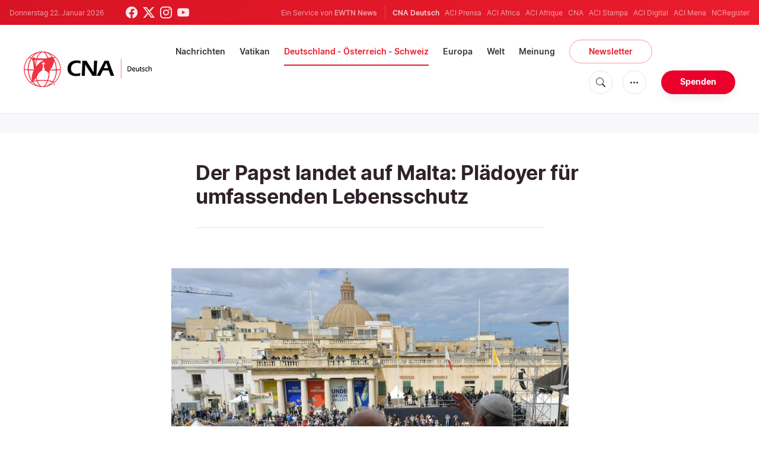

--- FILE ---
content_type: text/html; charset=UTF-8
request_url: https://de.catholicnewsagency.com/news/10488/$%7Burl%7D
body_size: 18021
content:
<!DOCTYPE html>
<html lang="de">
<head>
    <!-- Google Tag Manager -->
<script>(function(w,d,s,l,i){w[l]=w[l]||[];w[l].push({'gtm.start':
    new Date().getTime(),event:'gtm.js'});var f=d.getElementsByTagName(s)[0],
    j=d.createElement(s),dl=l!='dataLayer'?'&l='+l:'';j.async=true;j.src=
    'https://www.googletagmanager.com/gtm.js?id='+i+dl;f.parentNode.insertBefore(j,f);
    })(window,document,'script','dataLayer','GTM-ND8V7X2');</script>
<!-- End Google Tag Manager -->
<title>Der Papst landet auf Malta: Plädoyer für umfassenden Lebensschutz</title>
<meta http-equiv="Content-Type" content="text/html;charset=utf-8"/>
<meta http-equiv="X-UA-Compatible" content="IE=edge">
<meta name="google" value="notranslate"/>
<meta name="description" content="Bei seiner Ankunft in der Republik Malta am Samstag forderte Papst Franziskus die lokalen Regierungsbehörden auf, das Leben zu schützen, und appellierte an die internationale Gemeinschaft, sich für den Frieden inmitten des Krieges einzusetzen, der, wie er sagte, &quot;das Leben vieler Menschen stark beeinträchtigt und uns alle betroffen hat&quot;.
In Malta wird Franziskus nicht nur die Grotte des heiligen Völkerapostels Paulus besuchen, sondern auch ein Aufnahmezentrum für Flüchtlinge in Hal Far. Die Apostolische Reise endet am morgigen Sonntag."/>
<meta name="keywords" content="Papst Franziskus,Kirche in Malta,Papstreise,Lebensschutz,Pro Life,Abtreibung,Flüchtlinge,Heiliger Paulus,Ukraine,Ukraine-Krieg"/>
<meta name="author" content="EWTN"/>
<meta name="copyright" content="© 2026 EWTN | All rights reserved."/>
<meta name="viewport" content="width=device-width, initial-scale=1, minimum-scale=1.0, maximum-scale=1.0, user-scalable=no"/>
<meta name="apple-mobile-web-app-capable" content="yes">
<meta name="format-detection" content="telephone=no">


<meta name="twitter:card" content="summary_large_image"/>
<meta name="twitter:site" content="@CNADeutsch"/>
<meta name="twitter:url" content="https://de.catholicnewsagency.com/news/10488/der-papst-landet-auf-malta-pladoyer-fur-umfassenden-lebensschutz"/>
<meta name="twitter:title" content="Der Papst landet auf Malta: Plädoyer für umfassenden Lebensschutz"/>
<meta name="twitter:description" content="Bei seiner Ankunft in der Republik Malta am Samstag forderte Papst Franziskus die lokalen Regierungsbehörden auf, das Leben zu schützen, und appellierte an die internationale Gemeinschaft, sich für den Frieden inmitten des Krieges einzusetzen, der, wie er sagte, &quot;das Leben vieler Menschen stark beeinträchtigt und uns alle betroffen hat&quot;.
In Malta wird Franziskus nicht nur die Grotte des heiligen Völkerapostels Paulus besuchen, sondern auch ein Aufnahmezentrum für Flüchtlinge in Hal Far. Die Apostolische Reise endet am morgigen Sonntag."/>
<meta name="twitter:creator" content="@CNADeutsch"/>
<meta name="twitter:image:src" content="https://de.catholicnewsagency.com/image/55f801abb5bf03170c51389a4edd70291eb97d9a105bfdcd1b5302bb17a2c17b_1648903230.jpg?w=1150&jpg"/>


<meta property="fb:app_id" content="870635763055997"/>
<meta property="og:title" content="Der Papst landet auf Malta: Plädoyer für umfassenden Lebensschutz"/>
<meta property="og:type" content="website"/>
<meta property="og:url" content="https://de.catholicnewsagency.com/news/10488/der-papst-landet-auf-malta-pladoyer-fur-umfassenden-lebensschutz"/>
<meta property="og:image" content="https://de.catholicnewsagency.com/image/55f801abb5bf03170c51389a4edd70291eb97d9a105bfdcd1b5302bb17a2c17b_1648903230.jpg?w=1150&jpg"/>
<meta property="og:description" content="Bei seiner Ankunft in der Republik Malta am Samstag forderte Papst Franziskus die lokalen Regierungsbehörden auf, das Leben zu schützen, und appellierte an die internationale Gemeinschaft, sich für den Frieden inmitten des Krieges einzusetzen, der, wie er sagte, &quot;das Leben vieler Menschen stark beeinträchtigt und uns alle betroffen hat&quot;.
In Malta wird Franziskus nicht nur die Grotte des heiligen Völkerapostels Paulus besuchen, sondern auch ein Aufnahmezentrum für Flüchtlinge in Hal Far. Die Apostolische Reise endet am morgigen Sonntag."/>
<meta property="og:site_name" content="CNA Deutsch"/>


<meta name="parsely-link" content="https://de.catholicnewsagency.com/news/10488/der-papst-landet-auf-malta-pladoyer-fur-umfassenden-lebensschutz" />
<meta name="parsely-title" content="Der Papst landet auf Malta: Plädoyer für umfassenden Lebensschutz" />
    <meta name="parsely-type" content="post" />
<meta name="parsely-image-url" content="https://de.catholicnewsagency.com/image/55f801abb5bf03170c51389a4edd70291eb97d9a105bfdcd1b5302bb17a2c17b_1648903230.jpg?w=1150&jpg" />
    <meta name="parsely-pub-date" content="2022-04-02T13:17:00+00:00" />
    <meta name="parsely-section" content="Deutschland - Österreich - Schweiz" />
    <meta name="parsely-author" content="Rudolf Gehrig" />
    <meta name="parsely-tags" content="Papst Franziskus,Kirche in Malta,Papstreise,Lebensschutz,Pro Life,Abtreibung,Flüchtlinge,Heiliger Paulus,Ukraine,Ukraine-Krieg" />


    <meta name="analytics-page-type" content="post" />
    <meta name="analytics-pub-date" content="2022-04-02T13:17:00+00:00" />
    <meta name="analytics-section" content="Deutschland - Österreich - Schweiz" />

    <meta name="analytics-authors" content="Rudolf Gehrig" />

    <meta name="analytics-tags" content="papst franziskus|kirche in malta|papstreise|lebensschutz|pro life|abtreibung|flüchtlinge|heiliger paulus|ukraine|ukraine-krieg" />
    <meta name="analytics-page-id" content="10488" />

<link rel="canonical" href="https://de.catholicnewsagency.com/news/10488/der-papst-landet-auf-malta-pladoyer-fur-umfassenden-lebensschutz">
    <link rel="amphtml" href="https://de.catholicnewsagency.com/amp/news/10488/der-papst-landet-auf-malta-pladoyer-fur-umfassenden-lebensschutz">
<link rel="stylesheet" type="text/css" href="https://cdn.jsdelivr.net/npm/bootstrap-icons@1.11.1/font/bootstrap-icons.css">
<link rel="stylesheet" type="text/css" href="/assets/css/app.css?id=1e0b55eec31a9f39c346343ae9b696fd">


<link rel="icon" type="image/png" href="https://de.catholicnewsagency.com/assets/images/extra/apple/apple-touch-icon-57x57.png" sizes="196x196" />
<link rel="icon" type="image/png" href="https://de.catholicnewsagency.com/assets/images/extra/favicon/favicon-96x96.png" sizes="96x96" />
<link rel="icon" type="image/png" href="https://de.catholicnewsagency.com/assets/images/extra/favicon/favicon-32x32.png" sizes="32x32" />
<link rel="icon" type="image/png" href="https://de.catholicnewsagency.com/assets/images/extra/favicon/favicon-16x16.png" sizes="16x16" />
<link rel="icon" type="image/png" href="https://de.catholicnewsagency.com/assets/images/extra/favicon/favicon-128x128.png" sizes="128x128" />
<link rel="apple-touch-icon-precomposed" sizes="57x57" href="https://de.catholicnewsagency.com/assets/images/extra/apple/apple-touch-icon-57x57.png" />
<link rel="apple-touch-icon-precomposed" sizes="114x114" href="https://de.catholicnewsagency.com/assets/images/extra/apple/apple-touch-icon-114x114.png" />
<link rel="apple-touch-icon-precomposed" sizes="72x72" href="https://de.catholicnewsagency.com/assets/images/extra/apple/apple-touch-icon-72x72.png" />
<link rel="apple-touch-icon-precomposed" sizes="144x144" href="https://de.catholicnewsagency.com/assets/images/extra/apple/apple-touch-icon-144x144.png" />
<link rel="apple-touch-icon-precomposed" sizes="60x60" href="https://de.catholicnewsagency.com/assets/images/extra/apple/apple-touch-icon-60x60.png" />
<link rel="apple-touch-icon-precomposed" sizes="120x120" href="https://de.catholicnewsagency.com/assets/images/extra/apple/apple-touch-icon-120x120.png" />
<link rel="apple-touch-icon-precomposed" sizes="76x76" href="https://de.catholicnewsagency.com/assets/images/extra/apple/apple-touch-icon-76x76.png" />
<link rel="apple-touch-icon-precomposed" sizes="152x152" href="https://de.catholicnewsagency.com/assets/images/extra/apple/apple-touch-icon-152x152.png" />
    <script type="text/javascript">
        var _iub = _iub || [];
        _iub.csConfiguration = {"siteId":4006555,"cookiePolicyId":86462506,"lang":"de","storage":{"useSiteId":true}};
    </script>
    <script type="text/javascript" src="https://cs.iubenda.com/autoblocking/4006555.js"></script>
    <script type="text/javascript" src="//cdn.iubenda.com/cs/tcf/stub-v2.js"></script>
    <script type="text/javascript" src="//cdn.iubenda.com/cs/tcf/safe-tcf-v2.js"></script>
    <script type="text/javascript" src="//cdn.iubenda.com/cs/gpp/stub.js"></script>
    <script type="text/javascript" src="//cdn.iubenda.com/cs/iubenda_cs.js" charset="UTF-8" async></script>
      

  <script type="application/ld+json">
    {
		"@context": 		"http://schema.org",
		"@type":			"NewsArticle",
		"headline": 		"Der Papst landet auf Malta: Plädoyer für umfassenden Lebensschutz",
		"description": 		"Bei seiner Ankunft in der Republik Malta am Samstag forderte Papst Franziskus die lokalen Regierungsbeh&amp;ouml;rden auf, das Leben zu sch&amp;uuml;tzen, und appellierte an die internationale Gemeinschaft, sich f&amp;uuml;r den Frieden inmitten des Krieges einzusetzen, der, wie er sagte, &quot;das Leben vieler Menschen stark beeintr&amp;auml;chtigt und uns alle betroffen hat&quot;.
In Malta wird Franziskus nicht nur die Grotte des heiligen V&amp;ouml;lkerapostels Paulus besuchen, sondern auch ein Aufnahmezentrum f&amp;uuml;r Fl&amp;uuml;chtlinge in Hal Far. Die Apostolische Reise endet am morgigen Sonntag.",
		"datePublished":	"2022-04-02T13:17:00.000000Z",
		"dateModified":		"2025-05-30T16:09:44.000000Z",
		"mainEntityOfPage":	"https://de.catholicnewsagency.com/news/10488/der-papst-landet-auf-malta-pladoyer-fur-umfassenden-lebensschutz",
		"publisher": {
			"@type": 	"Organization",
			"name": 	"CNA Deutsch",
			"logo": {
				"@type":	"ImageObject",
				"url":		https://de.catholicnewsagency.com/assets/images/branding/CNA_Deutsch_RedBlk.png,
				"width": 	2708,
				"height": 	752
			}
		},
		"author": {
			"@type": 	"Person",
			"name": 	"Rudolf Gehrig"
		},
		"image": {
			"@type": 	"ImageObject",
			"url": 		https://de.catholicnewsagency.com/image/55f801abb5bf03170c51389a4edd70291eb97d9a105bfdcd1b5302bb17a2c17b_1648903230.jpg?w=800&h=600
			"width": 	800,
			"height": 	600
        }
    }
</script>
    
    <!-- PostHog Analytics -->
<script>
(function() {
    'use strict';

    // PostHog CDN Loader
    !function(t,e){var o,n,p,r;e.__SV||(window.posthog=e,e._i=[],e.init=function(i,s,a){function g(t,e){var o=e.split(".");2==o.length&&(t=t[o[0]],e=o[1]);t[e]=function(){t.push([e].concat(Array.prototype.slice.call(arguments,0)))}}(p=t.createElement("script")).type="text/javascript",p.async=!0,p.src=s.api_host+"/static/array.js",(r=t.getElementsByTagName("script")[0]).parentNode.insertBefore(p,r);var u=e;for(void 0!==a?u=e[a]=[]:a="posthog",u.people=u.people||[],u.toString=function(t){var e="posthog";return"posthog"!==a&&(e+="."+a),t||(e+=" (stub)"),e},u.people.toString=function(){return u.toString(1)+".people (stub)"},o="capture identify alias people.set people.set_once set_config register register_once unregister opt_out_capturing has_opted_out_capturing opt_in_capturing reset isFeatureEnabled onFeatureFlags getFeatureFlag getFeatureFlagPayload reloadFeatureFlags group updateEarlyAccessFeatureEnrollment getEarlyAccessFeatures getActiveMatchingSurveys getSurveys".split(" "),n=0;n<o.length;n++)g(u,o[n]);e._i.push([i,s,a])},e.__SV=1)}(document,window.posthog||[]);

    // =============================================================================
    // PostHog Configuration
    // =============================================================================

    const posthogConfig = {
        enabled: true,
        apiKey: 'phc_3b4tsLrHHzsSavxDBpOPpePiNKlWmVVxiZbc1uqqSaB',
        host: 'https://eu.i.posthog.com',
        webVitalsSampleRate: 10,
        sessionReplaySampleRate: 0,
        forceSessionReplay: false,
        forceSessionReplayParam: 'posthog_force_replay',
        debug: false
    };

    // =============================================================================
    // Types & Interfaces
    // =============================================================================

    /**
     * @typedef {Object} AnalyticsContext
     * @property {string|null} pageType
     * @property {string|null} pubDate
     * @property {string|null} section
     * @property {string[]|null} authors
     * @property {string[]|null} tags
     * @property {string|null} pageId
     */

    // =============================================================================
    // Constants & State
    // =============================================================================

    // Set to track seen error signatures to prevent duplicate exception reporting
    const seenErrors = new Set();

    // =============================================================================
    // PostHog Initialization
    // =============================================================================

    /**
     * Initialize PostHog analytics with proper configuration
     */
    function initializePostHog() {
        // Skip initialization if disabled or no API key
        if (!posthogConfig.enabled || !posthogConfig.apiKey) {
            return;
        }

        try {
            posthog.init(posthogConfig.apiKey, {
                api_host: posthogConfig.host,
                persistence: 'memory',
                debug: posthogConfig.debug,
                autocapture: true,
                capture_pageview: true,
                capture_pageleave: true,
                capture_exceptions: true,
                cross_subdomain_cookie: false,
                disable_session_recording: !shouldEnableSessionReplay(),
                capture_performance: getPerformanceConfig(),
                before_send: processEventBeforeSend,
                loaded: function() {
                    setAnalyticsContext();
                }
            });
        } catch (error) {
            // Silently fail to avoid breaking the application
            console.error('PostHog initialization failed:', error);
        }
    }

    // =============================================================================
    // Event Processing & Filtering
    // =============================================================================

    /**
     * Generate a unique signature for an error to enable deduplication
     */
    function generateErrorSignature(event) {
        if (!event.properties || !event.properties.$exception_list) {
            return '';
        }

        const exceptions = event.properties.$exception_list;
        if (!Array.isArray(exceptions) || exceptions.length === 0) {
            return '';
        }

        // Use the first exception to generate signature
        const exception = exceptions[0];
        const type = exception.type || 'Unknown';
        const message = exception.value || '';
        const stackTrace = exception.stacktrace && exception.stacktrace.frames && exception.stacktrace.frames[0];

        // Create signature from error type, message, and top stack frame
        return [
            type,
            message,
            stackTrace ? stackTrace.filename || '' : '',
            stackTrace ? stackTrace.function || '' : '',
            stackTrace ? stackTrace.lineno || '' : ''
        ].join('|');
    }

    /**
     * Process events before sending to PostHog
     * Handles sampling and deduplication
     */
    function processEventBeforeSend(event) {
        if (event === null) {
            return null;
        }

        // Sample web vitals events
        if (
            event.event === '$web_vitals' &&
            Math.random() * 100 > posthogConfig.webVitalsSampleRate
        ) {
            return null; // Drop this event
        }

        // Deduplicate exception events
        if (event.event === '$exception') {
            const errorSignature = generateErrorSignature(event);
            if (errorSignature && seenErrors.has(errorSignature)) {
                return null; // Drop duplicate error
            }
            if (errorSignature) {
                seenErrors.add(errorSignature);
            }
        }

        return event;
    }

    /**
     * Determine if session replay should be enabled
     */
    function shouldEnableSessionReplay() {
        const forceSessionReplay = posthogConfig.forceSessionReplay ||
            (typeof window !== 'undefined' &&
                new URLSearchParams(window.location.search).has(posthogConfig.forceSessionReplayParam));

        return forceSessionReplay || Math.random() * 100 < posthogConfig.sessionReplaySampleRate;
    }

    /**
     * Get performance configuration based on web vitals sample rate
     */
    function getPerformanceConfig() {
        if (posthogConfig.webVitalsSampleRate === 100) {
            return true;
        } else if (posthogConfig.webVitalsSampleRate > 0) {
            return {
                web_vitals_sample_rate: posthogConfig.webVitalsSampleRate / 100
            };
        }
        return false;
    }

    // =============================================================================
    // Context Utilities
    // =============================================================================

    /**
     * Get page metadata from generic analytics meta tags
     */
    function getPageMetadata() {
        const metaMapping = [
            ['page_type', 'analytics-page-type'],
            ['pub_date', 'analytics-pub-date'],
            ['section', 'analytics-section'],
            ['authors', 'analytics-authors'],
            ['tags', 'analytics-tags'],
            ['page_id', 'analytics-page-id']
        ];

        const metadata = {};

        metaMapping.forEach(function(item) {
            const el = document.querySelector('meta[name="' + item[1] + '"]');
            if (el && el.content) {
                if (item[0] === 'tags' || item[0] === 'authors') {
                    metadata[item[0]] = el.content.split('|').map(function(item) {
                        return item.trim();
                    }).filter(function(item) {
                        return item.length > 0;
                    });
                } else {
                    metadata[item[0]] = el.content;
                }
            }
        });

        return metadata;
    }

    /**
     * Get the current page URL path
     */
    function getPagePath() {
        return typeof window !== 'undefined' ? window.location.pathname : '';
    }

    // =============================================================================
    // Analytics Context Management
    // =============================================================================

    /**
     * Set analytics context using PostHog Super Properties
     * This ensures all events include these properties automatically
     */
    function setAnalyticsContext() {
        if (!posthogConfig.enabled || typeof posthog === 'undefined') {
            return;
        }

        try {
            const pageMetadata = getPageMetadata();
            const contextData = Object.assign({
                app_name: 'cna-deutsch',
                app_version: '0.1.0',
            }, pageMetadata);

            posthog.register(contextData);
        } catch (error) {
            console.error('Failed to set analytics context:', error);
            // Register error flag for debugging
            try {
                posthog.register({ 'register-error': true });
            } catch (e) {
                // Silent fail
            }
        }
    }

    /**
     * Clear analytics context by unregistering properties
     */
    function clearAnalyticsContext() {
        if (!posthogConfig.enabled || typeof posthog === 'undefined') {
            return;
        }

        try {
            const keysToUnregister = [
                'page_type', 'pub_date', 'section', 'authors', 'tags', 'page_id',
                'app_name',
            ];

            keysToUnregister.forEach(function(key) {
                posthog.unregister(key);
            });
        } catch (error) {
            console.error('Failed to clear analytics context:', error);
        }
    }

    /**
     * Get current analytics context from PostHog
     */
    function getAnalyticsContext() {
        if (!posthogConfig.enabled || typeof posthog === 'undefined') {
            return {
                pageType: null,
                pubDate: null,
                section: null,
                authors: null,
                tags: null,
                pageId: null
            };
        }

        try {
            return {
                pageType: posthog.get_property('page_type') || null,
                pubDate: posthog.get_property('pub_date') || null,
                section: posthog.get_property('section') || null,
                authors: posthog.get_property('authors') || null,
                tags: posthog.get_property('tags') || null,
                pageId: posthog.get_property('page_id') || null
            };
        } catch (error) {
            return {
                pageType: null,
                pubDate: null,
                section: null,
                authors: null,
                tags: null,
                pageId: null
            };
        }
    }

    // =============================================================================
    // Public API
    // =============================================================================

    // Expose functions to global scope for external use
    window.PostHogAnalytics = {
        initialize: initializePostHog,
        setContext: setAnalyticsContext,
        clearContext: clearAnalyticsContext,
        getContext: getAnalyticsContext,
        config: posthogConfig
    };

    // =============================================================================
    // Auto-initialization
    // =============================================================================

    // Initialize PostHog when DOM is ready
    if (document.readyState === 'loading') {
        document.addEventListener('DOMContentLoaded', initializePostHog);
    } else {
        initializePostHog();
    }
})();
</script>
<!-- End PostHog Analytics -->

    <script type='text/javascript'>
        var googletag = googletag || {};
        googletag.cmd = googletag.cmd || [];
        (function () {
            var gads = document.createElement('script');
            gads.async = true;
            gads.type = 'text/javascript';
            var useSSL = 'https:' == document.location.protocol;
            gads.src = (useSSL ? 'https:' : 'http:') +
                    '//www.googletagservices.com/tag/js/gpt.js';
            var node = document.getElementsByTagName('script')[0];
            node.parentNode.insertBefore(gads, node);
        })();
    </script>    
</head>
<body class="post">
    <!-- Google Tag Manager (noscript) -->
    <noscript><iframe src="https://www.googletagmanager.com/ns.html?id=GTM-ND8V7X2" height="0" width="0" style="display:none;visibility:hidden"></iframe></noscript>
    <!-- End Google Tag Manager (noscript) -->
    <div id="fb-root"></div>
    <script>(function(d, s, id) {
            var js, fjs = d.getElementsByTagName(s)[0];
            if (d.getElementById(id)) return;
            js = d.createElement(s); js.id = id;
            js.src = "//connect.facebook.net/en_US/sdk.js#xfbml=1&appId=1559469840969344&version=v2.0";
            fjs.parentNode.insertBefore(js, fjs);
        }(document, 'script', 'facebook-jssdk'));</script>
    <div id="app">
        <header class="p-0" id="header">
    <div class="header-desktop">
	<div id="topbar" class="py-2 clear">
		<div class="left">
			<span class="today mr-6 mr-s-0">Donnerstag 22. Januar 2026</span>
			<ul class="social-menu">
	<li class="mr-1"><a href="https://www.facebook.com/CNAdeutsch" target="_blank"><i class="bi bi-facebook"></i></a></li>
	<li class="mr-1"><a href="https://twitter.com/CNAdeutsch" target="_blank"><i class="bi bi-twitter-x"></i></a></li>
	<li class="mr-1"><a href="https://www.instagram.com/cnadeutsch/" target="_blank"><i class="bi bi-instagram"></i></a></li>
	<li class="mr-1"><a href="https://www.youtube.com/channel/UCU0tOLQo485V_90MnS63Q8Q" target="_blank"><i class="bi bi-youtube"></i></a></li>
</ul>
		</div>
		<div class="right">
			<span class="ewtn-title">Ein Service von <a href="//www.ewtnnews.com" title="EWTN News">EWTN News</a></span>

			<div class="ewtn-services current-page">
				<a class="service current-service" href="https://de.catholicnewsagency.com/" target="_blank">CNA Deutsch</a>
				<a class="service" href="https://www.aciprensa.com/" target="_blank">ACI Prensa</a>
				<a class="service" href="https://www.aciafrica.org/" target="_blank">ACI Africa</a>
				<a class="service" href="https://www.aciafrique.org/" target="_blank">ACI Afrique</a>
				<a class="service" href="https://www.catholicnewsagency.com/" target="_blank">CNA</a>
				<a class="service" href="https://www.acistampa.com/" target="_blank">ACI Stampa</a>
				<a class="service" href="https://www.acidigital.com/" target="_blank">ACI Digital</a>
				<a class="service" href="https://www.acimena.com/" target="_blank">ACI Mena</a>
				<a class="service" href="https://www.ncregister.com/" target="_blank">NCRegister</a>
		</div>
		</div>
	</div>
	<div class="menubar sticky-menu justify-content-between d-flex" style="align-items: center">
		<a class="logo" href="/"><img class="logo-desktop" src="https://de.catholicnewsagency.com/assets/images/branding/CNA_Deutsch_RedBlk_small.png" alt="CNA Deutsch"></a>

		<div class="menu-content justify-content-between d-flex align-items-center">
			<div class="no-wrap">
				<ul id="main-menu" class="sm sm-clean">
	<li class="headlines"><a href="/headlines">Nachrichten</a></li>
	<li class="vatikan"><a href="/section/vatikan">Vatikan</a></li>
	<li class="deutschland-osterreich-schweiz"><a href="/section/deutschland-osterreich-schweiz">Deutschland - Österreich - Schweiz</a></li>
	<li class="europa"><a href="/section/europa">Europa</a></li>
	<li class="welt"><a href="/section/welt">Welt</a></li>
	<li class="articles"><a href="/articles">Meinung</a></li>
	<li class="newsletter"><a class="featured-btn" href="/newsletter">Newsletter</a></li>
</ul>			</div>

			<ul class="extra-buttons no-wrap">
				<li><a href="javascript:;" class="btn-icon" id="search-btn"><i class="bi bi-search"></i></a></li>
				<li class="dropdown">
					<a href="javascript:;" class="dropdown-open btn-icon"><i class="bi bi-three-dots"></i></a>
					<div class="dropdown-content">
						<a class="dropdown-item" href="https://de.catholicnewsagency.com/uber-uns">Über uns</a>
						<a class="dropdown-item" href="https://ewtnadvertising.com/" target="_blank">Werben Sie bei uns</a>
						<a class="dropdown-item" href="https://de.catholicnewsagency.com/impressum">Impressum</a>
					</div>
				</li>
				<li><a href="https://sd.ewtn.com/donate-to-cna/" class="btn btn-rounded btn-success">Spenden</a></li>
			</ul>
		</div>

		<div id="search-block">
			<div class="search-content d-flex justify-content-between align-items-center">
				<div class="search-bar">
	<form class="search" accept-charset="utf-8" method="get" action="/results">
		<div class="input-field">
			<i class="bi bi-search"></i>
			<input class="search-field" type="text" name="q" id="q" placeholder="Suche..." value="">
			<button type="submit" id="search" class="submit-form submit-btn btn btn-rounded btn-success" value=""><span class="search-text">Search</span><i class="bi bi-search"></i></button>
		</div>
	</form>
</div>
        
				<a href="javascript:;" id="close-search"></a>
			</div>
		</div>
	</div>
</div>	<div class="header-tablet">
	<div id="topbar" class="py-2 clear">
		<div class="left">
	        <span class="today mr-6 mr-s-0">Donnerstag 22. Januar 2026</span>
			<ul class="social-menu">
	<li class="mr-1"><a href="https://www.facebook.com/CNAdeutsch" target="_blank"><i class="bi bi-facebook"></i></a></li>
	<li class="mr-1"><a href="https://twitter.com/CNAdeutsch" target="_blank"><i class="bi bi-twitter-x"></i></a></li>
	<li class="mr-1"><a href="https://www.instagram.com/cnadeutsch/" target="_blank"><i class="bi bi-instagram"></i></a></li>
	<li class="mr-1"><a href="https://www.youtube.com/channel/UCU0tOLQo485V_90MnS63Q8Q" target="_blank"><i class="bi bi-youtube"></i></a></li>
</ul>
		</div>
		<div class="right">
			<span class="ewtn-title">Ein Service von <a href="//www.ewtnnews.com" title="EWTN News">EWTN News</a></span>

			<div class="dropdown current-page">
				<a href="javascript:;" class="dropdown-open">CNA Deutsch <i class="bi bi-three-dots"></i></a>
				<div class="dropdown-content">
					<a class="dropdown-item" href="https://www.aciprensa.com/" target="_blank">ACI Prensa</a>
					<a class="dropdown-item" href="https://www.aciafrica.org/" target="_blank">ACI Africa</a>
					<a class="dropdown-item" href="https://www.aciafrique.org/" target="_blank">ACI Afrique</a>
					<a class="dropdown-item" href="https://www.catholicnewsagency.com/" target="_blank">CNA</a>
					<a class="dropdown-item" href="https://www.acistampa.com/" target="_blank">ACI Stampa</a>
					<a class="dropdown-item" href="https://www.acidigital.com/" target="_blank">ACI Digital</a>
					<a class="dropdown-item" href="https://www.acimena.com/" target="_blank">ACI Mena</a>
					<a class="dropdown-item" href="https://www.ncregister.com/" target="_blank">NCRegister</a>
				</div>
			</div>
		</div>
	</div>
	<div class="menubar sticky-menu justify-content-between d-flex">
		<a class="logo" href="/"><img class="logo-tablet" src="https://de.catholicnewsagency.com/assets/images/branding/CNA_Deutsch_RedBlk_small.png" alt="CNA Deutsch"></a>
		<div class="menu-content justify-content-end d-flex align-items-center">
			<ul class="extra-buttons">
				<li><a href="javascript:;" class="btn-icon" id="search-btn"><i class="bi bi-search"></i></a></li>
				<li class="dropdown">
					<a href="javascript:;" class="dropdown-open btn-icon"><i class="bi bi-three-dots"></i></a>
					<div class="dropdown-content">
						<a class="dropdown-item" href="https://de.catholicnewsagency.com/uber-uns">Über uns</a>
						<a class="dropdown-item" href="https://ewtnadvertising.com/" target="_blank">Werben</a>
						<a class="dropdown-item" href="https://de.catholicnewsagency.com/impressum">Impressum</a>
					</div>
				</li>
				<li><a href="https://sd.ewtn.com/donate-to-cna/" class="btn btn-rounded btn-success">Spenden</a></li>
				<li class="menu-btn"><a href="javascript:void(0);" class="sidebar-handler btn-icon"><i class="bi bi-list"></i><span>Menu</span></a></li>
			</ul>
		</div>

		<div id="search-block">
			<div class="search-content d-flex justify-content-between align-items-center">
				<div class="search-bar">
	<form class="search" accept-charset="utf-8" method="get" action="/results">
		<div class="input-field">
			<i class="bi bi-search"></i>
			<input class="search-field" type="text" name="q" id="q" placeholder="Suche..." value="">
			<button type="submit" id="search" class="submit-form submit-btn btn btn-rounded btn-success" value=""><span class="search-text">Search</span><i class="bi bi-search"></i></button>
		</div>
	</form>
</div>
        
				<a href="javascript:;" id="close-search"></a>
			</div>
		</div>
	</div>


	<div class="tablet-sidebar responsive-sidebar">
		<a href="javascript:;" onclick="closeSidebar();" class="close-sidebar">&times;</a>
		<div class="responsive-sidebar-content">

			<ul id="main-menu" class="sm sm-clean">
	<li class="headlines"><a href="/headlines">Nachrichten</a></li>
	<li class="vatikan"><a href="/section/vatikan">Vatikan</a></li>
	<li class="deutschland-osterreich-schweiz"><a href="/section/deutschland-osterreich-schweiz">Deutschland - Österreich - Schweiz</a></li>
	<li class="europa"><a href="/section/europa">Europa</a></li>
	<li class="welt"><a href="/section/welt">Welt</a></li>
	<li class="articles"><a href="/articles">Meinung</a></li>
	<li class="newsletter"><a class="featured-btn" href="/newsletter">Newsletter</a></li>
</ul>
		</div>
	</div>
</div>	<div class="header-mobile">
	<div class="menubar justify-content-between d-flex">
		<a class="logo" href="/"><img class="logo-mobile" src="https://de.catholicnewsagency.com/assets/images/branding/CNA_Deutsch_White_small.png" alt="CNA Deutsch"></a>

		<ul class="extra-buttons">
			<li><a href="https://sd.ewtn.com/donate-to-cna/" class="btn btn-rounded btn-success">Spenden</a></li>
			<li class="menu-btn"><a href="javascript:void(0);" class="sidebar-handler btn-icon"><i class="bi bi-list"></i></a></li>
		</ul>
	</div>

	<div class="mobile-sidebar responsive-sidebar">
		<a href="javascript:;" onclick="closeSidebar();" class="close-sidebar">&times;</a>
		<div class="responsive-sidebar-content">
			<span class="today mr-6 mr-s-0">Donnerstag 22. Januar 2026</span>

			<div class="search-bar">
	<form class="search" accept-charset="utf-8" method="get" action="/results">
		<div class="input-field">
			<i class="bi bi-search"></i>
			<input class="search-field" type="text" name="q" id="q" placeholder="Suche..." value="">
			<button type="submit" id="search" class="submit-form submit-btn btn btn-rounded btn-success" value=""><span class="search-text">Search</span><i class="bi bi-search"></i></button>
		</div>
	</form>
</div>
        

			<ul id="main-menu" class="sm sm-clean">
	<li class="headlines"><a href="/headlines">Nachrichten</a></li>
	<li class="vatikan"><a href="/section/vatikan">Vatikan</a></li>
	<li class="deutschland-osterreich-schweiz"><a href="/section/deutschland-osterreich-schweiz">Deutschland - Österreich - Schweiz</a></li>
	<li class="europa"><a href="/section/europa">Europa</a></li>
	<li class="welt"><a href="/section/welt">Welt</a></li>
	<li class="articles"><a href="/articles">Meinung</a></li>
	<li class="newsletter"><a class="featured-btn" href="/newsletter">Newsletter</a></li>
</ul>
			<a href="https://sd.ewtn.com/donate-to-cna/" class="btn btn-big btn-donate btn-success">Spenden</a>

			<hr>

			<ul class="extra-menu">
	<li><a href="https://de.catholicnewsagency.com/newsletter">Newsletter</a></li>
	<li><a href="https://de.catholicnewsagency.com/uber-uns">Über uns</a></li>
	<li><a href="https://de.catholicnewsagency.com/impressum">Impressum</a></li>
</ul>

			<hr>

			<div class="select-ewtn d-flex justify-content-between align-items-center">
				<span class="ewtn-title">EWTN News</span>

				<div class="dropdown current-page">
					<a href="javascript:;" class="dropdown-open">CNA Deutsch <i class="bi bi-three-dots"></i></a>
					<div class="dropdown-content">
						<a class="dropdown-item" href="https://www.aciprensa.com/" target="_blank">ACI Prensa</a>
						<a class="dropdown-item" href="https://www.aciafrica.org/" target="_blank">ACI Africa</a>
						<a class="dropdown-item" href="https://www.aciafrique.org/" target="_blank">ACI Afrique</a>
						<a class="dropdown-item" href="https://www.catholicnewsagency.com/" target="_blank">CNA</a>
						<a class="dropdown-item" href="https://www.acistampa.com/" target="_blank">ACI Stampa</a>
						<a class="dropdown-item" href="https://www.acidigital.com/" target="_blank">ACI Digital</a>
						<a class="dropdown-item" href="https://www.acimena.com/" target="_blank">ACI Mena</a>
						<a class="dropdown-item" href="https://www.ncregister.com/" target="_blank">NCRegister</a>
					</div>
				</div>
			</div>
		</div>
	</div>
</div></header>
        <div class="col-12 py-4 lightest-grey-bg">
            <div style="max-width: 768px; margin: auto; text-align: center">
        <div id='div-gpt-ad-1685541544411-0'>
            <script type="module">
                googletag.cmd.push(function() { googletag.display('div-gpt-ad-1685541544411-0'); });
            </script>
        </div>
    </div>
        </div>
        <div class="all">
            
  <div class="container">
    <div class="row">
      <div class="col content m-auto">
        <h1 class="h1 post-title mt-7">Der Papst landet auf Malta: Plädoyer für umfassenden Lebensschutz</h1>
        <h2 class="h4 subtitle-custom"></h2>
        <div class="post-share mb-7 mb-s-6">
	<div class="shareaholic-canvas" data-app="share_buttons" data-app-id="33122400"></div>
</div>                  <div class="post-image">
            <img
              src="https://de.catholicnewsagency.com/image/55f801abb5bf03170c51389a4edd70291eb97d9a105bfdcd1b5302bb17a2c17b_1648903230.jpg"
              alt=""
              loading="lazy"
            >
            <span class="image-caption">
              Papst Franziskus am 2. April 2022 in Malta.<br />
              Vatican Media
            </span>
          </div>
              </div>
    </div>
  </div>
  <div class="container">
    <div class="row">
      <div class="col content m-auto">
        <div data-io-article-url="https://de.catholicnewsagency.com/news/10488/der-papst-landet-auf-malta-pladoyer-fur-umfassenden-lebensschutz">
          <div class="post-content">
                          <div class="post-author d-flex justify-content-start align-items-center">
                  <a href="https://de.catholicnewsagency.com/author/139/rudolf-gehrig">
                    
                    <img class="author-image m-0 mr-4" width="48" height="48" src="https://de.catholicnewsagency.com/image/authors/signal-2024-01-12-155348_002_1705158014.jpeg?w=48&h=48" alt="Rudolf Gehrig" loading="lazy">
                  </a>
                  <p>Von <a href="https://de.catholicnewsagency.com/author/139/rudolf-gehrig">Rudolf Gehrig</a></p>
              </div>
                        <p class="post-info">Valletta -
              Samstag, 2. April 2022, 15:17 Uhr.</p>
                                          <p>Bei seiner Ankunft in der Republik Malta am Samstag hat Papst Franziskus die Regierung und Behörden auferufen, das Leben zu schützen.</p>
                                        <p>Der Pontifex appellierte an die internationale Gemeinschaft, sich für den Frieden inmitten des Krieges einzusetzen, der, wie er sagte, "das Leben vieler Menschen stark beeinträchtigt und uns alle betroffen hat".</p>
                                        <p>In Malta wird Franziskus nicht nur die Grotte des heiligen Völkerapostels Paulus besuchen, sondern auch ein Aufnahmezentrum für Flüchtlinge und Migranten in Hal Far. Die Apostolische Reise endet am morgigen Sonntag.</p>
                                        <h3>Empfang beim Präsidenten</h3>
                                <div
                    style="text-align: center;"
                    class="full-width-ad mt-5 mb-5 lightest-grey-bg"
                  >
                    <div style="max-width: 768px; margin: auto; text-align: center">
        <div id='cna_de_article_1'>
            <script type="module">
                googletag.cmd.push(function() { googletag.display('cna_de_article_1'); });
            </script>
        </div>
    </div>
                  </div>
                                          <p>Etwa 2.000 Menschen begrüßten den Papst, der gegen 10:00 Uhr morgens auf der Mittelmeerinsel landete. Der Pontifex wurde zunächst im Großmeisterpalast der maltesischen Hauptstadt Valletta von Präsident George Vella und dem kürzlich wiedergewählten Premierminister Robert Abela empfangen.</p>
                                        <p></p>
                                        <blockquote class="twitter-tweet"><p lang="en" dir="ltr">The crowd cheers as Pope Francis arrives at the Grand Master’s Palace for his first public appearance on his apostolic trip to Malta. <a href="https://t.co/e3N63okMVV">pic.twitter.com/e3N63okMVV</a></p>— Courtney Mares (@catholicourtney) <a href="https://twitter.com/catholicourtney/status/1510181802379513856?ref_src=twsrc%5Etfw">April 2, 2022</a></blockquote>
                                        <script async src="https://platform.twitter.com/widgets.js" charset="utf-8"></script>
                                <div class="box post-widget related-post">
                    <h4 class="box-title"><span>Mehr in Deutschland - Österreich - Schweiz</span></h4>
                    <div class="cards-grid">
                        <div class="card-cell horizontal">
                            <div class="card">
                                <div class="card-image">
                                    <a href="https://de.catholicnewsagency.com/news/22997/ehemaliges-klostergebaude-im-bistum-trier-ist-jetzt-zentrum-fur-kurzzeitpflege"><img src="https://de.catholicnewsagency.com/image/daun_1769028646.jpg?w=176" alt="Daun"></a>
                                </div>
                                <div class="card-content">
                                    <h3 class="card-title"><a href="https://de.catholicnewsagency.com/news/22997/ehemaliges-klostergebaude-im-bistum-trier-ist-jetzt-zentrum-fur-kurzzeitpflege">Ehemaliges Klostergebäude im Bistum Trier ist jetzt Zentrum für Kurzzeitpflege</a></h3>
                                    <a href="https://de.catholicnewsagency.com/news/22997/ehemaliges-klostergebaude-im-bistum-trier-ist-jetzt-zentrum-fur-kurzzeitpflege" class="read-more">Weiterlesen</a>
                                </div>
                            </div>
                        </div>
                    </div>
                </div>                                          <p>Auch in Malta erinnerte der Papst an den Krieg in der Ukraine und rief zur Mäßigung auf "angesichts der kindischen und zerstörerischen Aggression, die uns bedroht, angesichts der Gefahr eines erweiterten Kalten Krieges, der das Leben ganzer Völker und Generationen ersticken kann".</p>
                                        <p>Ohne einen Namen zu nennen, wurde der Pontifex anschließend recht deutlich und sagte wörtlich:</p>
                                        <p>"Wieder einmal provoziert und schürt ein Machthaber, der leider in anachronistischen Ansprüchen nationalistischer Interessen gefangen ist, Konflikte, während die einfachen Menschen die Notwendigkeit spüren, eine Zukunft aufzubauen, die entweder gemeinsam oder gar nicht sein wird."</p>
                                        <h3><strong>Papst: Das Leben vom Anfang bis zum Ende schützen!</strong></h3>
                                                  <div
                    style="text-align: center;"
                    class="full-width-ad mt-5 mb-5 lightest-grey-bg"
                  >
                    <div style="max-width: 768px; margin: auto; text-align: center">
        <div id='cna_de_article_2'>
            <script type="module">
                googletag.cmd.push(function() { googletag.display('cna_de_article_2'); });
            </script>
        </div>
    </div>
                  </div>
                  <div class="sidebar_narrow">
    <div class="col-l-4 col-m-12 sidebar mt-m-6 mt-s-0">
        <div class="box box-trending">
    <h4 class="box-title"><span>Meistgelesen</span></h4>
    <div class="trending-box">
        <div class="cards-grid">
            <div class="card-cell horizontal no-image" id="mostread" style="width: 100%">
                                    <div class="card placeholder-glow">
                        <span class="post-number">1</span>
                        <div class="card-content">
                            <div class="card-title">
                                <div class="row">
                                    <div class="placeholder col-3 mr-1 mb-1"></div>
                                    <div class="placeholder col-5 mr-1 mb-1"></div>
                                    <div class="placeholder col-3 mr-1 mb-1"></div>
                                </div>
                                <div class="row">
                                    <div class="placeholder col-5 mb-1"></div>
                                    <div class="placeholder col-6 mr-1 mb-1"></div>
                                </div>
                                <div class="row">
                                    <div class="placeholder col-4 mb-1"></div>
                                    <div class="placeholder col-3 mr-1 mb-1"></div>
                                    <div class="placeholder col-4 mr-1 mb-1"></div>
                                </div>
                                <div class="row">
                                    <div class="placeholder col-4 mr-1 mb-1"></div>
                                    <div class="placeholder col-7 mb-1"></div>
                                </div>
                            </div>
                        </div>
                    </div>
                                    <div class="card placeholder-glow">
                        <span class="post-number">2</span>
                        <div class="card-content">
                            <div class="card-title">
                                <div class="row">
                                    <div class="placeholder col-3 mr-1 mb-1"></div>
                                    <div class="placeholder col-5 mr-1 mb-1"></div>
                                    <div class="placeholder col-3 mr-1 mb-1"></div>
                                </div>
                                <div class="row">
                                    <div class="placeholder col-5 mb-1"></div>
                                    <div class="placeholder col-6 mr-1 mb-1"></div>
                                </div>
                                <div class="row">
                                    <div class="placeholder col-4 mb-1"></div>
                                    <div class="placeholder col-3 mr-1 mb-1"></div>
                                    <div class="placeholder col-4 mr-1 mb-1"></div>
                                </div>
                                <div class="row">
                                    <div class="placeholder col-4 mr-1 mb-1"></div>
                                    <div class="placeholder col-7 mb-1"></div>
                                </div>
                            </div>
                        </div>
                    </div>
                                    <div class="card placeholder-glow">
                        <span class="post-number">3</span>
                        <div class="card-content">
                            <div class="card-title">
                                <div class="row">
                                    <div class="placeholder col-3 mr-1 mb-1"></div>
                                    <div class="placeholder col-5 mr-1 mb-1"></div>
                                    <div class="placeholder col-3 mr-1 mb-1"></div>
                                </div>
                                <div class="row">
                                    <div class="placeholder col-5 mb-1"></div>
                                    <div class="placeholder col-6 mr-1 mb-1"></div>
                                </div>
                                <div class="row">
                                    <div class="placeholder col-4 mb-1"></div>
                                    <div class="placeholder col-3 mr-1 mb-1"></div>
                                    <div class="placeholder col-4 mr-1 mb-1"></div>
                                </div>
                                <div class="row">
                                    <div class="placeholder col-4 mr-1 mb-1"></div>
                                    <div class="placeholder col-7 mb-1"></div>
                                </div>
                            </div>
                        </div>
                    </div>
                                    <div class="card placeholder-glow">
                        <span class="post-number">4</span>
                        <div class="card-content">
                            <div class="card-title">
                                <div class="row">
                                    <div class="placeholder col-3 mr-1 mb-1"></div>
                                    <div class="placeholder col-5 mr-1 mb-1"></div>
                                    <div class="placeholder col-3 mr-1 mb-1"></div>
                                </div>
                                <div class="row">
                                    <div class="placeholder col-5 mb-1"></div>
                                    <div class="placeholder col-6 mr-1 mb-1"></div>
                                </div>
                                <div class="row">
                                    <div class="placeholder col-4 mb-1"></div>
                                    <div class="placeholder col-3 mr-1 mb-1"></div>
                                    <div class="placeholder col-4 mr-1 mb-1"></div>
                                </div>
                                <div class="row">
                                    <div class="placeholder col-4 mr-1 mb-1"></div>
                                    <div class="placeholder col-7 mb-1"></div>
                                </div>
                            </div>
                        </div>
                    </div>
                                    <div class="card placeholder-glow">
                        <span class="post-number">5</span>
                        <div class="card-content">
                            <div class="card-title">
                                <div class="row">
                                    <div class="placeholder col-3 mr-1 mb-1"></div>
                                    <div class="placeholder col-5 mr-1 mb-1"></div>
                                    <div class="placeholder col-3 mr-1 mb-1"></div>
                                </div>
                                <div class="row">
                                    <div class="placeholder col-5 mb-1"></div>
                                    <div class="placeholder col-6 mr-1 mb-1"></div>
                                </div>
                                <div class="row">
                                    <div class="placeholder col-4 mb-1"></div>
                                    <div class="placeholder col-3 mr-1 mb-1"></div>
                                    <div class="placeholder col-4 mr-1 mb-1"></div>
                                </div>
                                <div class="row">
                                    <div class="placeholder col-4 mr-1 mb-1"></div>
                                    <div class="placeholder col-7 mb-1"></div>
                                </div>
                            </div>
                        </div>
                    </div>
                            </div>
        </div>
    </div>
</div>
	</div>
</div>
                                          <p>Malta ist der einzige Mitgliedsstaat der Europäischen Union, der Abtreibung komplett verbietet. Gleichzeitig hat die wiedergewählte Regierung angekündigt, eine mögliche Legalisierung von Sterbehilfe in die Wege zu leiten.</p>
                                        <p>Papst Franziskus forderte die Malteser heute dazu auf, "das Leben von seinem Anfang bis zu seinem natürlichen Ende" zu verteidigen. Die Grundlage allen Wachstums sei "die Achtung der menschlichen Person, die Achtung des Lebens und der Würde eines jeden Mannes und einer jeden Frau", so der Pontifex weiter. </p>
                                        <p>In Anspielung auf die Erzählung aus der Apostelgeschichte, wonach Paulus im Jahr 60 nach Christus nach einem Schiffbruch vor der maltesischen Küste äußerst freundlich von den einheimischen Inselbewohnern aufgenommen wurde, rief Franziskus den Gläubigen zu:</p>
                                        <blockquote>
<p>"Ich bin mir des Engagements des maltesischen Volkes bewusst, das Leben anzunehmen und zu schützen. Schon in der Apostelgeschichte waren die Bewohner dieser Insel dafür bekannt, viele Leben zu retten. Ich ermutige Sie, das Leben von seinem Anfang bis zu seinem natürlichen Ende zu verteidigen, aber auch, es in jedem Augenblick davor zu schützen, dass es weggeworfen und der Fürsorge entzogen wird. Ich denke dabei besonders an die Würde der Arbeiter, der Alten und der Kranken, die ein Recht darauf haben. Und an die jungen Menschen, die Gefahr laufen, alles Gute, das sie in sich tragen, zu verspielen, indem sie Trugbildern folgen, die nur Leere hinterlassen. Dies sind die Früchte des radikalen Konsumismus, der Gleichgültigkeit gegenüber den Bedürfnissen der anderen und der Geißel der Drogen, die die Freiheit unterdrückt und Abhängigkeit schafft. Lasst uns die Schönheit des Lebens schützen!"</p>
</blockquote>
                                        <h3><strong>Einsatz für Migranten und Flüchtlinge</strong></h3>
                                        <p>Papst Franziskus appellierte auch an die Menschen, die ankommenden Migranten und Flüchtlinge nicht als "Bedrohung" oder gar "Invasion" anzusehen. Die "eigene Sicherheit um jeden Preis" dürfe nicht das vorrangige Ziel sein, so der Pontifex. Und weiter: "Andere Menschen sind kein Virus, vor dem wir uns schützen müssen, sondern Personen, die wir annehmen müssen."</p>
                                        <p></p>
                                        <blockquote class="twitter-tweet"><p lang="de" dir="ltr">VIDEO 🎥  Papst Franziskus ist zu einem zweitägigen Besuch auf Malta eingetroffen 🇻🇦🇲🇹 Statt der Treppen verwendet der Pontifex einen Aufzug, um das Flugzeug zu betreten und verlassen <a href="https://twitter.com/hashtag/PapstInMalta?src=hash&amp;ref_src=twsrc%5Etfw">#PapstInMalta</a> <a href="https://t.co/Mqr9EuT1Et">pic.twitter.com/Mqr9EuT1Et</a>  <a href="https://twitter.com/hashtag/PopeinMalta?src=hash&amp;ref_src=twsrc%5Etfw">#PopeinMalta</a></p>— CNA Deutsch (@CNAdeutsch) <a href="https://twitter.com/CNAdeutsch/status/1510188755763843073?ref_src=twsrc%5Etfw">April 2, 2022</a></blockquote>
                                                  <style>
	.channels-btns {
		align-items: center;
		display: flex;
		gap: 12px;
		margin-top: 20px;
		font-size: 0.900rem;
	}
	.wp-color {
		background: #25d366!important;
		font-size: .875em;
		padding: 15px 20px!important;
	}
	.tl-color{
		background: #24a1de!important;
		font-size: .875em;
		padding: 15px 20px!important;
	}
</style>
<div class="donation-box box-shadow mb-7">
	<h4 class="box-title primary">Erhalten Sie Top-Nachrichten von CNA Deutsch direkt via WhatsApp und Telegram.</h4>
	<p class="box-desc">Schluss mit der Suche nach katholischen Nachrichten – Hier kommen sie zu Ihnen.</p>

	<div class="channels-btns">
        <a href="https://whatsapp.com/channel/0029Vab1jUVCXC3GDYhbSS1G" target="_blank" class="btn btn-rounded btn-success wp-color">
			<i class="bi bi-whatsapp"></i> WhatsApp
		</a>
		<a href="https://t.me/CNAde" target="_blank" class="btn btn-rounded btn-success tl-color">
			<i class="bi bi-telegram"></i> Telegram
		</a>
    </div>
</div>                                          <script async src="https://platform.twitter.com/widgets.js" charset="utf-8"></script>
                                        <p>Für heute Abend ist in Malta noch eine Gebetsbegegnung mit dem Papst geplant. Morgen wird Franziskus die Grotte des heiligen Paulus besuchen und die Heilige Messe feiern. Um 12:00 Uhr wird Papst Franziskus den Angelus beten, bevor er am Abend vor seiner Abreise die Flüchtlinge im Aufnahmezentrum in Hal Far besucht.</p>
                                        <p>Das Motto der Papstreise ist der Apostelgeschichte entnommen: "Sie erwiesen uns eine ungewöhnliche Freundlichkeit" (Apg 28,2).</p>
                                        <p><em><strong>Das könnte Sie auch interessieren:</strong></em></p>
                                        <p></p>
                                        <blockquote class="twitter-tweet"><p lang="de" dir="ltr">Gebetsanliegen von Papst Franziskus für März 2022: "Kein Fortschritt um den Preis der Menschenwürde!" <a href="https://t.co/BjIHKITv1T">https://t.co/BjIHKITv1T</a> via <a href="https://twitter.com/CNAdeutsch?ref_src=twsrc%5Etfw">@CNAdeutsch</a></p>— CNA Deutsch (@CNAdeutsch) <a href="https://twitter.com/CNAdeutsch/status/1501570331881914381?ref_src=twsrc%5Etfw">March 9, 2022</a></blockquote>
                                        <script async src="https://platform.twitter.com/widgets.js" charset="utf-8"></script>
                                        <p></p>
                                        <blockquote class="twitter-tweet"><p lang="de" dir="ltr">"Ungerechtes Gesetz": Europäische Bischöfe kritisieren Vorstoß zum "Recht auf <a href="https://twitter.com/hashtag/Abtreibung?src=hash&amp;ref_src=twsrc%5Etfw">#Abtreibung</a>" ▶️ JETZT LESEN:   <a href="https://t.co/ROSfLGctuU">https://t.co/ROSfLGctuU</a> <a href="https://twitter.com/hashtag/Prolife?src=hash&amp;ref_src=twsrc%5Etfw">#Prolife</a></p>— CNA Deutsch (@CNAdeutsch) <a href="https://twitter.com/CNAdeutsch/status/1491278837703147520?ref_src=twsrc%5Etfw">February 9, 2022</a></blockquote>
                                        <script async src="https://platform.twitter.com/widgets.js" charset="utf-8"></script>
                                        <p></p>
                                        <blockquote class="twitter-tweet"><p lang="de" dir="ltr">Papst Franziskus: "Genug. Hört auf. Bringt die Waffen zum Schweigen." <a href="https://twitter.com/hashtag/Ukraine?src=hash&amp;ref_src=twsrc%5Etfw">#Ukraine</a> <a href="https://twitter.com/hashtag/Ukrainekrieg?src=hash&amp;ref_src=twsrc%5Etfw">#Ukrainekrieg</a>  <a href="https://t.co/O3xPdbcVHq">https://t.co/O3xPdbcVHq</a></p>— CNA Deutsch (@CNAdeutsch) <a href="https://twitter.com/CNAdeutsch/status/1508136841773568012?ref_src=twsrc%5Etfw">March 27, 2022</a></blockquote>
                                        <script async src="https://platform.twitter.com/widgets.js" charset="utf-8"></script>
                                        <p></p>
                                        <blockquote class="twitter-tweet"><p lang="de" dir="ltr">Neu im <a href="https://twitter.com/CNAdeutsch?ref_src=twsrc%5Etfw">@CNAdeutsch</a>–Podcast aus Rom mit <a href="https://twitter.com/RudolfGehrig?ref_src=twsrc%5Etfw">@RudolfGehrig</a>: Papst Franziskus empfängt indigene Kanadier, bittet um Vergebung ▶️ JETZT HÖREN:   <a href="https://t.co/j3q4VnVphA">https://t.co/j3q4VnVphA</a> <a href="https://twitter.com/hashtag/FirstNations?src=hash&amp;ref_src=twsrc%5Etfw">#FirstNations</a> <a href="https://twitter.com/hashtag/Kanada?src=hash&amp;ref_src=twsrc%5Etfw">#Kanada</a></p>— CNA Deutsch Podcast (@CNAde_PODCAST) <a href="https://twitter.com/CNAde_PODCAST/status/1509896626843832325?ref_src=twsrc%5Etfw">April 1, 2022</a></blockquote>
                                        <script async src="https://platform.twitter.com/widgets.js" charset="utf-8"></script>
                                        <p></p>
                                        <blockquote class="twitter-tweet"><p lang="de" dir="ltr">🔵 Jeden Freitag kostenlos: Die News der Woche im <a href="https://twitter.com/CNAdeutsch?ref_src=twsrc%5Etfw">@CNAdeutsch</a> Newsletter 🔖  <br>Sie wollen mitlesen? Geht ganz einfach: <br>1️⃣ Hier klicken: <a href="https://t.co/bof3EBF7HD">https://t.co/bof3EBF7HD</a>  <br>2️⃣Email-Adresse eingeben. <br>3️⃣Mail bestätigen. Das war's! ✅ <a href="https://t.co/mCI9DjfxO5">pic.twitter.com/mCI9DjfxO5</a></p>— CNA Deutsch (@CNAdeutsch) <a href="https://twitter.com/CNAdeutsch/status/1289144324681338880?ref_src=twsrc%5Etfw">July 31, 2020</a></blockquote>
                                        <script async src="https://platform.twitter.com/widgets.js" charset="utf-8"></script>
                                                    <div class="tags-box">
    <ul>
        <li class="title">Tags:</li>
        
        <li><a href="https://de.catholicnewsagency.com/tag/papst-franziskus" class="btn-tag">Papst Franziskus</a>, </li>
        
        <li><a href="https://de.catholicnewsagency.com/tag/kirche-in-malta" class="btn-tag">Kirche in Malta</a>, </li>
        
        <li><a href="https://de.catholicnewsagency.com/tag/papstreise" class="btn-tag">Papstreise</a>, </li>
        
        <li><a href="https://de.catholicnewsagency.com/tag/lebensschutz" class="btn-tag">Lebensschutz</a>, </li>
        
        <li><a href="https://de.catholicnewsagency.com/tag/pro-life" class="btn-tag">Pro Life</a>, </li>
        
        <li><a href="https://de.catholicnewsagency.com/tag/abtreibung" class="btn-tag">Abtreibung</a>, </li>
        
        <li><a href="https://de.catholicnewsagency.com/tag/fluchtlinge" class="btn-tag">Flüchtlinge</a>, </li>
        
        <li><a href="https://de.catholicnewsagency.com/tag/heiliger-paulus" class="btn-tag">Heiliger Paulus</a>, </li>
        
        <li><a href="https://de.catholicnewsagency.com/tag/ukraine" class="btn-tag">Ukraine</a>, </li>
        
        <li><a href="https://de.catholicnewsagency.com/tag/ukraine-krieg" class="btn-tag">Ukraine-Krieg</a></li>
    </ul>
</div>
                                    <div class="post-author-bottom">
              <div class="row">
                <div class="col-auto">
                  <a href="https://de.catholicnewsagency.com/author/139/rudolf-gehrig">
                    <img src="https://de.catholicnewsagency.com/image/authors/signal-2024-01-12-155348_002_1705158014.jpeg?w=96&h=96" alt="Rudolf Gehrig" loading="lazy">
                  </a>
                </div>
                <div class="col-auto"><p>Jahrgang 1993, aufgewachsen in Serwichhausen (Unterfranken). Seit 2013 arbeitet Gehrig f&uuml;r das katholische Mediennetzwerk EWTN, unter anderem als Reporter, TV-Moderator und Produzent. Von 2019 bis 2022 war er Chefkorrespondent f&uuml;r das deutschsprachige Europa bei CNA Deutsch, bevor er als Rom-Korrespondent in die italienische Hauptstadt wechselte und seitdem f&uuml;r EWTN Vatican und CNA Deutsch direkt aus dem Herzen der Weltkirche berichtet.</p>
<p>Rudolf Gehrig ist Herausgeber des 2013 erschienenen &bdquo;YOUCAT Update! Beichten!&ldquo;. 2021 ver&ouml;ffentlichte er gemeinsam mit dem Passauer Bischof Stefan Oster das Buch &bdquo;Den ersten Schritt macht Gott&ldquo; (Herder).</p></div>
              </div>
            </div>
                        
          </div>
        </div>
        <div class="post-share mb-7 mb-s-6">
	<div class="shareaholic-canvas" data-app="share_buttons" data-app-id="33122400"></div>
</div>        <div class="donation-box box-shadow" style="display: none">
	<h4 class="box-title">Our mission is the truth. Join us!</h4>
	<p class="box-desc">Your monthly donation will help our team continue reporting the truth, with fairness, integrity, and fidelity to Jesus Christ and his Church.</p>

	<div class="amounts">
		<ul>
			<li><a href="#"><span>$5 <small>/month</small></span></a></li>
			<li class="active"><a href="#"><span>$10 <small>/month</small></span></a></li>
			<li><a href="#"><span>$15 <small>/month</small></span></a></li>
			<li><a href="#"><span>Other</span></a></li>
		</ul>
	</div>

	<div class="box-footer">
		<a href="#" class="btn btn-success btn-big btn-wide">Donate</a>
	</div>
</div>
        <div class="box post-widget subscribe-post box-shadow">
    <h4 class="box-title"><span>Newsletter abonnieren</span></h4>
    <!--[if lte IE 8]>
    <script charset="utf-8" type="text/javascript" src="//js.hsforms.net/forms/v2-legacy.js"></script>
    <![endif]-->
    <script charset="utf-8" type="text/javascript" src="//js.hsforms.net/forms/v2.js"></script>
    <script>
        hbspt.forms.create({
            portalId: "4395239",
            formId: "1d80c58f-2c7b-4af0-b4fc-d6f094ed16ef"
        });
    </script>
    
  </div>
      </div>

            </div>
    <div class="row">
      <div class="col content post-content">

      </div>
    </div>
  </div>


      <div class="lightest-grey-bg pt-7 pb-8 py-m-7 py-s-6">
      <div class="container  related-posts">
        <div class="row">
          <div class="col-12">
            <h4 class="related-title">Das könnte Sie auch interessieren:</h4>
            <div class="cards-grid cards-l-3 cards-m-2 cards-s-1 same-heights">
                              <div class="card-cell">
                  <div class="card defined-card white-bg mb-0 mb-m-4 mb-s-4">
                    <div class="card-image"><a href="https://de.catholicnewsagency.com/news/10590/nach-aufschrei-in-der-ukraine-vatikan-andert-kurzfristig-kreuzweg-zum-karfreitag"><img
                          src="https://de.catholicnewsagency.com/image/thisscreenshot-2022-04-15-21_1650087380.png?w=525&h=350"
                          alt="Irina aus der Ukraine (links) und Albina aus Russland halten gemeinsam das Kreuz an der Via Crucis im Kolosseum in Rom am Karfreitag, 15. April 2022 / Screenshot / Vatican News YouTube "
                        ></a></div>
                    <div class="card-content">
                      <h3 class="card-title"><a href="https://de.catholicnewsagency.com/news/10590/nach-aufschrei-in-der-ukraine-vatikan-andert-kurzfristig-kreuzweg-zum-karfreitag">Nach Aufschrei in der Ukraine: Vatikan ändert kurzfristig Kreuzweg zum Karfreitag</a>
                      </h3>
                      <p class="card-desc four-lines">Nach einem Aufschrei ukrainischer Bisch&ouml;fe und vieler Gl&auml;ubige hat der Vatikan den Kreuzweg von Papst Franziskus am Karfreitag&nbsp;kurzfristig ge&auml;ndert.</p>
                    </div>
                  </div>
                </div>
                              <div class="card-cell">
                  <div class="card defined-card white-bg mb-0 mb-m-4 mb-s-4">
                    <div class="card-image"><a href="https://de.catholicnewsagency.com/news/10489/papst-franziskus-in-malta-fur-gott-gibt-es-das-wort-unrettbar-nicht"><img
                          src="https://de.catholicnewsagency.com/image/topmalta-dsc8612_1648986538.png?w=525&h=350"
                          alt="Papst Franziskus feiert die heilige Messe in Malta am 3. April 2022  / Vatican Media"
                        ></a></div>
                    <div class="card-content">
                      <h3 class="card-title"><a href="https://de.catholicnewsagency.com/news/10489/papst-franziskus-in-malta-fur-gott-gibt-es-das-wort-unrettbar-nicht">Papst Franziskus in Malta: Für Gott gibt es das Wort &quot;unrettbar&quot; nicht</a>
                      </h3>
                      <p class="card-desc four-lines">Papst Franziskus hat am zweiten und letzten Tag seines Besuchs in Malta die Gl&auml;ubigen an die schier "unersch&ouml;pfliche Barmherzigkeit Gottes"&nbsp;erinnert....</p>
                    </div>
                  </div>
                </div>
                              <div class="card-cell">
                  <div class="card defined-card white-bg mb-0 mb-m-4 mb-s-4">
                    <div class="card-image"><a href="https://de.catholicnewsagency.com/news/10363/papst-franziskus-weiht-die-ukraine-und-russland-dem-unbefleckten-herzen-mariens"><img
                          src="https://de.catholicnewsagency.com/image/pope_francis_prays_before_a_statue_of_our_lady_of_fatima_may_13_2015_credit_daniel_ibanez_cna_1575812848.jpg?w=525&h=350"
                          alt="Papst Franziskus betet vor einer Statue Unserer Lieben Frau von Fatima am 13. Mai 2015 / Daniel Ibanez / CNA Deutsch "
                        ></a></div>
                    <div class="card-content">
                      <h3 class="card-title"><a href="https://de.catholicnewsagency.com/news/10363/papst-franziskus-weiht-die-ukraine-und-russland-dem-unbefleckten-herzen-mariens">Papst Franziskus weiht die Ukraine und Russland dem Unbefleckten Herzen Mariens</a>
                      </h3>
                      <p class="card-desc four-lines">Am Freitag, 25. M&auml;rz, wird Papst Franziskus um 17.00 Uhr im Petersdom Russland und die Ukraine dem Unbefleckten Herzen Mariens...</p>
                    </div>
                  </div>
                </div>
                          </div>
          </div>
        </div>
      </div>
    </div>
          </div>
        <footer id="footer">
	<div class="container">
		<div class="row py-7 py-s-6">
			<div class="col-5 col-s-12 brand-col mb-s-6">
				<img class="brand" src="https://de.catholicnewsagency.com/assets/images/branding/CNA_Deutsch_White_small.png" alt="White Logo">
				<div class="ml-8 links-col">
					<p style="line-height: 1.6;" class="mb-3">
						Kontaktinformation:<br />
					</p>
					<ul>
						<li><a href="mailto:cnadeutsch@catholicna.com">CNAdeutsch@catholicna.com</a></li>
					</ul>
					<ul class="social-menu">
	<li class="mr-1"><a href="https://www.facebook.com/CNAdeutsch" target="_blank"><i class="bi bi-facebook"></i></a></li>
	<li class="mr-1"><a href="https://twitter.com/CNAdeutsch" target="_blank"><i class="bi bi-twitter-x"></i></a></li>
	<li class="mr-1"><a href="https://www.instagram.com/cnadeutsch/" target="_blank"><i class="bi bi-instagram"></i></a></li>
	<li class="mr-1"><a href="https://www.youtube.com/channel/UCU0tOLQo485V_90MnS63Q8Q" target="_blank"><i class="bi bi-youtube"></i></a></li>
</ul>
				</div>
			</div>
			<div class="col-7 col-s-12 links-col pl-7 pl-s-4">
				<div class="row">
					<div class="col-6">
						<h5 class="footer-title">Sonstiges</h5>
						<ul>
							<li><a href="/newsletter" target="_blank">Abonnieren Sie unseren Newsletter</a></li>
							<li><a href="/rss">RSS-Feed</a></li>
							<li><a href="https://ewtnadvertising.com/">Werben Sie bei uns</a></li>
						</ul>
					</div>
					<div class="col-6">
						<h5 class="footer-title">Legal</h5>
						<ul>
							<li><a href="/uber-uns">Über uns</a></li>
							<li><a href="https://www.iubenda.com/privacy-policy/86462506/cookie-policy" class="iubenda-white iubenda-noiframe iubenda-embed iubenda-noiframe " title="Cookie-Richtlinie ">Cookie-Richtlinie</a><script type="text/javascript">(function (w,d) {var loader = function () {var s = d.createElement("script"), tag = d.getElementsByTagName("script")[0]; s.src="https://cdn.iubenda.com/iubenda.js"; tag.parentNode.insertBefore(s,tag);}; if(w.addEventListener){w.addEventListener("load", loader, false);}else if(w.attachEvent){w.attachEvent("onload", loader);}else{w.onload = loader;}})(window, document);</script></li>
							<li><a href="https://www.iubenda.com/privacy-policy/86462506" class="iubenda-white iubenda-noiframe iubenda-embed iubenda-noiframe " title="Datenschutzerklärung ">Datenschutzerklärung</a><script type="text/javascript">(function (w,d) {var loader = function () {var s = d.createElement("script"), tag = d.getElementsByTagName("script")[0]; s.src="https://cdn.iubenda.com/iubenda.js"; tag.parentNode.insertBefore(s,tag);}; if(w.addEventListener){w.addEventListener("load", loader, false);}else if(w.attachEvent){w.attachEvent("onload", loader);}else{w.onload = loader;}})(window, document);</script></li>
							<li><a href="https://www.iubenda.com/nutzungsbedingungen/86462506" class="iubenda-white iubenda-noiframe iubenda-embed iubenda-noiframe " title="AGBs ">AGBs</a><script type="text/javascript">(function (w,d) {var loader = function () {var s = d.createElement("script"), tag = d.getElementsByTagName("script")[0]; s.src="https://cdn.iubenda.com/iubenda.js"; tag.parentNode.insertBefore(s,tag);}; if(w.addEventListener){w.addEventListener("load", loader, false);}else if(w.attachEvent){w.attachEvent("onload", loader);}else{w.onload = loader;}})(window, document);</script></li>
							<li><a href='#' class='iubenda-cs-preferences-link'>  <img style='width: 2rem' src="data:image/svg+xml;charset=UTF-8,%3csvg version='1.1' id='Layer_1' xmlns='http://www.w3.org/2000/svg' xmlns:xlink='http://www.w3.org/1999/xlink' x='0px' y='0px' viewBox='0 0 30 14' style='enable-background:new 0 0 30 14;' xml:space='preserve'%3e%3cstyle type='text/css'%3e .st0%7bfill-rule:evenodd;clip-rule:evenodd;fill:%23FFFFFF;%7d .st1%7bfill-rule:evenodd;clip-rule:evenodd;fill:%230066FF;%7d .st2%7bfill:%23FFFFFF;%7d .st3%7bfill:%230066FF;%7d %3c/style%3e%3cg%3e%3cg id='final---dec.11-2020_1_'%3e%3cg id='_x30_208-our-toggle_2_' transform='translate(-1275.000000, -200.000000)'%3e%3cg id='Final-Copy-2_2_' transform='translate(1275.000000, 200.000000)'%3e%3cpath class='st0' d='M7.4,12.8h6.8l3.1-11.6H7.4C4.2,1.2,1.6,3.8,1.6,7S4.2,12.8,7.4,12.8z'/%3e%3c/g%3e%3c/g%3e%3c/g%3e%3cg id='final---dec.11-2020'%3e%3cg id='_x30_208-our-toggle' transform='translate(-1275.000000, -200.000000)'%3e%3cg id='Final-Copy-2' transform='translate(1275.000000, 200.000000)'%3e%3cpath class='st1' d='M22.6,0H7.4c-3.9,0-7,3.1-7,7s3.1,7,7,7h15.2c3.9,0,7-3.1,7-7S26.4,0,22.6,0z M1.6,7c0-3.2,2.6-5.8,5.8-5.8 h9.9l-3.1,11.6H7.4C4.2,12.8,1.6,10.2,1.6,7z'/%3e%3cpath id='x' class='st2' d='M24.6,4c0.2,0.2,0.2,0.6,0,0.8l0,0L22.5,7l2.2,2.2c0.2,0.2,0.2,0.6,0,0.8c-0.2,0.2-0.6,0.2-0.8,0 l0,0l-2.2-2.2L19.5,10c-0.2,0.2-0.6,0.2-0.8,0c-0.2-0.2-0.2-0.6,0-0.8l0,0L20.8,7l-2.2-2.2c-0.2-0.2-0.2-0.6,0-0.8 c0.2-0.2,0.6-0.2,0.8,0l0,0l2.2,2.2L23.8,4C24,3.8,24.4,3.8,24.6,4z'/%3e%3cpath id='y' class='st3' d='M12.7,4.1c0.2,0.2,0.3,0.6,0.1,0.8l0,0L8.6,9.8C8.5,9.9,8.4,10,8.3,10c-0.2,0.1-0.5,0.1-0.7-0.1l0,0 L5.4,7.7c-0.2-0.2-0.2-0.6,0-0.8c0.2-0.2,0.6-0.2,0.8,0l0,0L8,8.6l3.8-4.5C12,3.9,12.4,3.9,12.7,4.1z'/%3e%3c/g%3e%3c/g%3e%3c/g%3e%3c/g%3e%3c/svg%3e" alt=""/> Datenschutzeinstellungen</a></li>
							<style>
								#footer a.iubenda-cs-preferences-link , #footer a.iubenda-cs-uspr-link {
									padding: 3px 7px;
									font-size: 11px;
									font-weight: bold;
									color: rgba(0, 0, 0, .65);
									border: 1px solid rgba(0, 0, 0, .65);
									border-radius: 4px;
									background: #fff;
									text-decoration: none;
									display: inline-flex;
								}
							</style>
							<li><a href='#' class='iubenda-cs-uspr-link'>Datenschutzhinweis zur Datenerhebung</a></li>
						</ul>
					</div>
				</div>
			</div>
		</div>
		<div class="copyright-row">
			© 2026 EWTN | Alle Rechte vorbehalten.
		</div>
	</div>
</footer>    </div>

    <script src="https://de.catholicnewsagency.com/assets/js/manifest.js"></script>
    <script src="https://de.catholicnewsagency.com/assets/js/vendor.js"></script>
    <script src="https://de.catholicnewsagency.com/assets/js/app.js"></script>
    <script src="https://de.catholicnewsagency.com/assets/js/dimstrap.js"></script>
    <script src="https://de.catholicnewsagency.com/assets/js/bootstrap.js"></script>

    <script>
    $(document).ready(function(){
        $('.tooltip-input').tooltipster({
            animation: 'fade',
            delay: 70,
            maxWidth: 240,
            side: 'right'
        });

        initResponsive();
        // new $.Zebra_Pin($('.sticky-top'), {
        //     top_spacing: 32 + $('.sticky-menu').outerHeight(true),
        //     contain: true
        // });
    });

    function openSidebar(){
        $('body').css('overflow', 'hidden');

        if(!$('.sidebar-overlay').length){
            $('<div class="sidebar-overlay" onclick="closeSidebar();"></div>').appendTo($('.responsive-header'));
        }

        $('.responsive-sidebar').css({
            'transition': '0.3s ease-in-out',
            '-webkit-transition': '0.3s ease-in-out',
        });

        setTimeout(function(){
            $('.responsive-sidebar').addClass('opened');
        }, 10);
    }

    function closeSidebar(){
        $('.responsive-sidebar').removeClass('opened');
        $('.sidebar-overlay').remove();
        $('body').removeAttr('style');
    }

    function initResponsive(){
        $('.sidebar-handler').click(function(){
            var mobileSidebar = $('.responsive-sidebar');

            if(mobileSidebar.hasClass('opened')){
                closeSidebar(mobileSidebar);
            }
            else{
                openSidebar(mobileSidebar);
            }
        });

        if($('.responsive-header #main-menu').length && !$('.responsive-header #main-menu').hasClass('initialized')){
            $('.responsive-header #main-menu li').each(function(){
                var currentItem = $(this);

                if(currentItem.find('.sub-menu')){
                    var currentSubmenuOpen = currentItem.find('.has-submenu');
                    var currentSubmenu = currentItem.find('.sub-menu');

                    currentItem.find('.has-submenu').on('click', function(){
                        currentSubmenuOpen.toggleClass('opened-item');
                        currentSubmenu.slideToggle(350);
                    });
                }
            });
        }

        if(!$('#main-menu').hasClass('initialized')){
            $('#main-menu').addClass('initialized')
            $('#main-menu').smartmenus({
                hideDuration: 100,
                showDuration: 200,
                hideTimeout: 100,
                showTimeout: 0
            });
        }

        $('#search-btn').click(function(){
            $('#search-block').show();

            setTimeout(function(){
                $('.search-field').focus();
            }, 10);

            $('#close-search').click(function(){
                $('#search-block').hide();
                $('.search-field').val('');
            });
        });
    }

    function sendSearch(){

        if($('.search-field').val().trim().length == 0){
            loader('#search');

            setTimeout(function(){
                loader('#search', 'reset');
            }, 1000);
        }
    }

    function loader(element = null, reset = null, type = 'white'){
        if(reset == null){
            $(element).addClass('loading-animation');
            $(element).html('<span class="hidden-element">'+$(element).html()+'</span>');

            if(type == 'white'){
                $(element).html($(element).html()+'<div class="loader"><span class="white"></span></div>');
            }

            if(type == 'black'){
                $(element).html($(element).html()+'<div class="loader"><span class="black"></span></div>');
            }
        }

        if(reset == 'reset'){
            $(element).html($(element + ' .hidden-element').html());
            $(element).removeClass('loading-animation');
        }
    }
</script>


<script type='text/javascript'>
    googletag.cmd.push(function () {
        var mappingTopBanner = googletag.sizeMapping().
            addSize([992, 0], [[728, 90]]). //desktop
            addSize([768, 0], [[728, 90]]). //tablet
            addSize([320, 0], [[320, 50]]). //mobile
            addSize([0, 0], [[320, 50]]). //other
            build();

        var mappingArticleFooter = googletag.sizeMapping().
            addSize([992, 0], [[468, 60]]). //desktop
            addSize([768, 0], [[468, 60]]). //tablet
            addSize([320, 0], [[300, 250]]). //mobile
            addSize([0, 0], [[300, 250]]). //other
            build();

        googletag.defineSlot('/35602961/cna_de_article_1', [[300, 250], 'fluid', [1, 1]], 'cna_de_article_1').addService(googletag.pubads()).setCollapseEmptyDiv(true,true);
        googletag.defineSlot('/35602961/cna_de_article_2', [[300, 250], 'fluid', [1, 1]], 'cna_de_article_2').addService(googletag.pubads()).setCollapseEmptyDiv(true,true);
        googletag.defineSlot('/35602961/cna_de_sidebar_a', ['fluid', [1, 1], [300, 250]], 'cna_de_sidebar_a').addService(googletag.pubads());
        googletag.defineSlot('/35602961/cna_de_sidebar_b', ['fluid', [1, 1], [300, 250]], 'cna_de_sidebar_b').addService(googletag.pubads());
        googletag.defineSlot('/35602961/cna_de_sidebar_c', ['fluid', [1, 1], [300, 250]], 'cna_de_sidebar_c').addService(googletag.pubads());
        googletag.defineSlot('/35602961/cna_de_top_banner', [[320, 50], [728, 90]], 'div-gpt-ad-1685541544411-0'). defineSizeMapping(mappingTopBanner).addService(googletag.pubads());
        // googletag.defineSlot('/1319756/aci_a_article_footer ', [[300, 250], [468, 60]], 'div-gpt-ad-1507207562539-0').defineSizeMapping(mappingArticleFooter).addService(googletag.pubads());
        googletag.pubads().enableSingleRequest();
        googletag.pubads().collapseEmptyDivs();
        googletag.enableServices();
    });
</script>




















<!-- Go to www.addthis.com/dashboard to customize your tools -->



      <script type="text/javascript">
    $(document).ready(function() {
      if ($('.post-slider').length) {
        var postGallery = new Swiper('.swiper-container', {
          spaceBetween: 2,
          navigation: {
            nextEl: '.swiper-button-next',
            prevEl: '.swiper-button-prev',
          },
          pagination: {
            el: '.swiper-pagination',
            clickable: true,
            renderBullet: function(index, className) {
              return '<span class="' + className + '">' + (index + 1) + '</span>';
            },
          },
        });
      }
      $('li.' + 'deutschland-osterreich-schweiz ').addClass('active');
    });
    if (window.location.href != 'https://de.catholicnewsagency.com/news/10488/der-papst-landet-auf-malta-pladoyer-fur-umfassenden-lebensschutz') {
      history.pushState(null, '', 'https://de.catholicnewsagency.com/news/10488/der-papst-landet-auf-malta-pladoyer-fur-umfassenden-lebensschutz');
    }
  </script>
        <script>
        function render(i, url,image_url,image_caption,title){
            return  `<div class="card">
                            <span class="post-number">${i+1}</span>
                            <div class="card-content"><h3 class="card-title"><a href="${url}">${title}</a></h3></div>
                        </div>`;
        }
        (function(){
            const most_read_url = '/mostReadApi';
            var historyList = document.getElementById('mostread');
            fetch(most_read_url).then((result) => {
                var json_result = result.json();
                json_result.then((data) => {
                    historyList.innerHTML = "";
                    data.forEach((item, i) => {
                        var html = render(i, item.url,item.image_url,item.image_caption,item.title);
                        historyList.innerHTML += html;
                        if ((i+1) >= 5) {
                            return false;
                        }
                    });
                });
            }).catch((err) => {
                console.error(err);
            });
        })();
    </script>
        <script>
        $('.dropdown .dropdown-open').click(function (e) {
            $('.dropdown.active').each(function () {
            var currentDropdown = $(this);
            if (!$(e.currentTarget).parent().is(currentDropdown)) {
                currentDropdown.removeClass('active');
            }
            });
            $(e.currentTarget).parent().toggleClass('active');
            e.stopPropagation();
        });
    </script>
    </body>
</html>


--- FILE ---
content_type: text/html; charset=utf-8
request_url: https://www.google.com/recaptcha/api2/aframe
body_size: 269
content:
<!DOCTYPE HTML><html><head><meta http-equiv="content-type" content="text/html; charset=UTF-8"></head><body><script nonce="V-zY5K5cFbNlH2f0I18ZDQ">/** Anti-fraud and anti-abuse applications only. See google.com/recaptcha */ try{var clients={'sodar':'https://pagead2.googlesyndication.com/pagead/sodar?'};window.addEventListener("message",function(a){try{if(a.source===window.parent){var b=JSON.parse(a.data);var c=clients[b['id']];if(c){var d=document.createElement('img');d.src=c+b['params']+'&rc='+(localStorage.getItem("rc::a")?sessionStorage.getItem("rc::b"):"");window.document.body.appendChild(d);sessionStorage.setItem("rc::e",parseInt(sessionStorage.getItem("rc::e")||0)+1);localStorage.setItem("rc::h",'1769103185455');}}}catch(b){}});window.parent.postMessage("_grecaptcha_ready", "*");}catch(b){}</script></body></html>